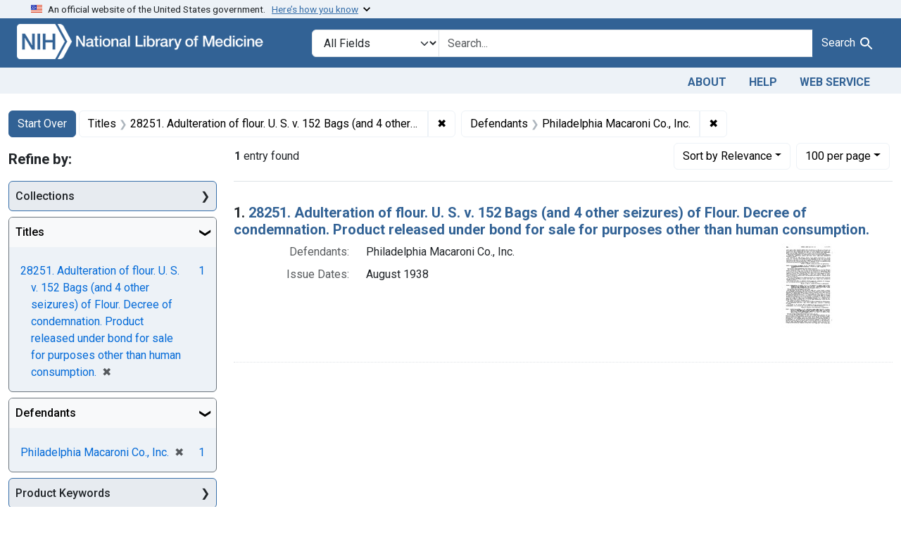

--- FILE ---
content_type: text/html; charset=utf-8
request_url: https://fdanj.nlm.nih.gov/?f%5Bfdanj.defendantnames%5D%5B%5D=Philadelphia+Macaroni+Co.%2C+Inc.&f%5Bfdanj.title%5D%5B%5D=28251.+Adulteration+of+flour.+U.+S.+v.+152+Bags+%28and+4+other+seizures%29+of+Flour.+Decree+of+condemnation.+Product+released+under+bond+for+sale+for+purposes+other+than+human+consumption.&per_page=100&sort=score+desc&subject=R+P+liniment
body_size: 37867
content:

<!DOCTYPE html>
<html class="no-js" lang="en">
  <head>
    <meta charset="utf-8">
    <meta http-equiv="Content-Type" content="text/html; charset=utf-8">
    <meta name="viewport" content="width=device-width, initial-scale=1, shrink-to-fit=no">

    <title>Titles: 28251. Adulteration of flour. U. S. v. 152 Bags (and 4 other seizures) of Flour. Decree of condemnation. Product released under bond for sale for purposes other than human consumption. / Defendants: Philadelphia Macaroni Co., Inc. - FDA Notices of Judgment Collection, 1908-1966 Search Results</title>
    <script>
      document.querySelector('html').classList.remove('no-js');
    </script>
    <link href="https://fdanj.nlm.nih.gov/catalog/opensearch.xml" title="FDA Notices of Judgment Collection, 1908-1966" type="application/opensearchdescription+xml" rel="search" />
    <link rel="icon" type="image/x-icon" href="/assets/favicon-b8c01de62c74f0e46699ba411684c7102e20d583c37508a74752f5a737bd2a5c.ico" />
    <link rel="stylesheet" href="/assets/application-bf2a474fdb26535bc956b965416e415d07f213030fc26162eb2dd1ada463ef19.css" media="all" data-turbo-track="reload" />
      <script type="importmap" data-turbo-track="reload">{
  "imports": {
    "application": "/assets/application-e930cd5eea7c7fb7d7732c67d3082d167b98fd627254991e2e488888c63633de.js",
    "@hotwired/turbo-rails": "/assets/turbo.min-b86d83036ff04169e5bf3ebbc82e0ad528456259e47091b448f41a3cadabdb40.js",
    "@hotwired/stimulus": "/assets/stimulus.min-dd364f16ec9504dfb72672295637a1c8838773b01c0b441bd41008124c407894.js",
    "@hotwired/stimulus-loading": "/assets/stimulus-loading-3576ce92b149ad5d6959438c6f291e2426c86df3b874c525b30faad51b0d96b3.js",
    "@github/auto-complete-element": "https://cdn.skypack.dev/@github/auto-complete-element",
    "@popperjs/core": "https://ga.jspm.io/npm:@popperjs/core@2.11.6/dist/umd/popper.min.js",
    "bootstrap": "https://ga.jspm.io/npm:bootstrap@5.3.3/dist/js/bootstrap.js",
    "blacklight/bookmark_toggle": "/assets/blacklight/bookmark_toggle-97b6e8357b4b80f49f7978d752d5b6e7e7f728fe9415742ab71b74418d689fad.js",
    "blacklight/button_focus": "/assets/blacklight/button_focus-9e15a08a7a1886d78f54ed5d25655a8a07a535dcdd4de584da5c6c6d47e4188c.js",
    "blacklight/checkbox_submit": "/assets/blacklight/checkbox_submit-d8871d530e20e9f1e7995d8e48be76cd89dbfa15f029e8dbfcd326e7e41f12f7.js",
    "blacklight/core": "/assets/blacklight/core-65db34d8f13f026bcc00abf2dc79a6d61c981f588e6e43b8ea002108656b0ae2.js",
    "blacklight": "/assets/blacklight/index-267e64c5525f71bbc998c7dcc67340a3a40ae3464988e067f0a65d7a8f5f58b3.js",
    "blacklight/modal": "/assets/blacklight/modal-3e3a850f109e09648271966eade9d9b56bdfd7664251f78805b8b734fd6c9968.js",
    "blacklight/modalForm": "/assets/blacklight/modalForm-02d8c117d37bf34110a491a76d0889980cb960ebfe1c1c2445e9de64e8637fee.js",
    "blacklight/search_context": "/assets/blacklight/search_context-44e4fd3e85c6cd91c9e5ed38ecd310f75a259d38f8f70c0c6ad75644c40097f9.js",
    "controllers/application": "/assets/controllers/application-368d98631bccbf2349e0d4f8269afb3fe9625118341966de054759d96ea86c7e.js",
    "controllers/hello_controller": "/assets/controllers/hello_controller-549135e8e7c683a538c3d6d517339ba470fcfb79d62f738a0a089ba41851a554.js",
    "controllers": "/assets/controllers/index-31a9bee606cbc5cdb1593881f388bbf4c345bf693ea24e124f84b6d5c98ab648.js"
  }
}</script>
<link rel="modulepreload" href="/assets/application-e930cd5eea7c7fb7d7732c67d3082d167b98fd627254991e2e488888c63633de.js">
<link rel="modulepreload" href="/assets/turbo.min-b86d83036ff04169e5bf3ebbc82e0ad528456259e47091b448f41a3cadabdb40.js">
<link rel="modulepreload" href="/assets/stimulus.min-dd364f16ec9504dfb72672295637a1c8838773b01c0b441bd41008124c407894.js">
<link rel="modulepreload" href="/assets/stimulus-loading-3576ce92b149ad5d6959438c6f291e2426c86df3b874c525b30faad51b0d96b3.js">
<link rel="modulepreload" href="https://cdn.skypack.dev/@github/auto-complete-element">
<link rel="modulepreload" href="https://ga.jspm.io/npm:@popperjs/core@2.11.6/dist/umd/popper.min.js">
<link rel="modulepreload" href="https://ga.jspm.io/npm:bootstrap@5.3.3/dist/js/bootstrap.js">
<link rel="modulepreload" href="/assets/blacklight/bookmark_toggle-97b6e8357b4b80f49f7978d752d5b6e7e7f728fe9415742ab71b74418d689fad.js">
<link rel="modulepreload" href="/assets/blacklight/button_focus-9e15a08a7a1886d78f54ed5d25655a8a07a535dcdd4de584da5c6c6d47e4188c.js">
<link rel="modulepreload" href="/assets/blacklight/checkbox_submit-d8871d530e20e9f1e7995d8e48be76cd89dbfa15f029e8dbfcd326e7e41f12f7.js">
<link rel="modulepreload" href="/assets/blacklight/core-65db34d8f13f026bcc00abf2dc79a6d61c981f588e6e43b8ea002108656b0ae2.js">
<link rel="modulepreload" href="/assets/blacklight/index-267e64c5525f71bbc998c7dcc67340a3a40ae3464988e067f0a65d7a8f5f58b3.js">
<link rel="modulepreload" href="/assets/blacklight/modal-3e3a850f109e09648271966eade9d9b56bdfd7664251f78805b8b734fd6c9968.js">
<link rel="modulepreload" href="/assets/blacklight/modalForm-02d8c117d37bf34110a491a76d0889980cb960ebfe1c1c2445e9de64e8637fee.js">
<link rel="modulepreload" href="/assets/blacklight/search_context-44e4fd3e85c6cd91c9e5ed38ecd310f75a259d38f8f70c0c6ad75644c40097f9.js">
<link rel="modulepreload" href="/assets/controllers/application-368d98631bccbf2349e0d4f8269afb3fe9625118341966de054759d96ea86c7e.js">
<link rel="modulepreload" href="/assets/controllers/hello_controller-549135e8e7c683a538c3d6d517339ba470fcfb79d62f738a0a089ba41851a554.js">
<link rel="modulepreload" href="/assets/controllers/index-31a9bee606cbc5cdb1593881f388bbf4c345bf693ea24e124f84b6d5c98ab648.js">
<script type="module">import "application"</script>

    <!-- Google Tag Manager -->
    <script>(function(w,d,s,l,i){w[l]=w[l]||[];w[l].push({'gtm.start': new Date().getTime(),event:'gtm.js'});var f=d.getElementsByTagName(s)[0], j=d.createElement(s),dl=l!='dataLayer'?'&l='+l:'';j.async=true;j.src='//www.googletagmanager.com/gtm.js?id='+i+dl;f.parentNode.insertBefore(j,f);})(window,document,'script','dataLayer','GTM-MT6MLL');</script>
    <!-- End Google Tag Manager -->

    <meta name="csrf-param" content="authenticity_token" />
<meta name="csrf-token" content="C2fTwK4wtkyLMhV0tI7P-5QzwTdwlujFhPEjQxu1H_0xYAnfxLoOpyDHwBF-UvuZtz4MksSptp2sgHAnYQUCJg" />
      <meta name="blacklight-search-storage" content="server">
  <meta name="totalResults" content="1" />
<meta name="startIndex" content="0" />
<meta name="itemsPerPage" content="100" />

  <link rel="alternate" type="application/rss+xml" title="RSS for results" href="/catalog.rss?f%5Bfdanj.defendantnames%5D%5B%5D=Philadelphia+Macaroni+Co.%2C+Inc.&amp;f%5Bfdanj.title%5D%5B%5D=28251.+Adulteration+of+flour.+U.+S.+v.+152+Bags+%28and+4+other+seizures%29+of+Flour.+Decree+of+condemnation.+Product+released+under+bond+for+sale+for+purposes+other+than+human+consumption.&amp;per_page=100&amp;sort=score+desc" />
  <link rel="alternate" type="application/atom+xml" title="Atom for results" href="/catalog.atom?f%5Bfdanj.defendantnames%5D%5B%5D=Philadelphia+Macaroni+Co.%2C+Inc.&amp;f%5Bfdanj.title%5D%5B%5D=28251.+Adulteration+of+flour.+U.+S.+v.+152+Bags+%28and+4+other+seizures%29+of+Flour.+Decree+of+condemnation.+Product+released+under+bond+for+sale+for+purposes+other+than+human+consumption.&amp;per_page=100&amp;sort=score+desc" />
  <link rel="alternate" type="application/json" title="JSON" href="/catalog.json?f%5Bfdanj.defendantnames%5D%5B%5D=Philadelphia+Macaroni+Co.%2C+Inc.&amp;f%5Bfdanj.title%5D%5B%5D=28251.+Adulteration+of+flour.+U.+S.+v.+152+Bags+%28and+4+other+seizures%29+of+Flour.+Decree+of+condemnation.+Product+released+under+bond+for+sale+for+purposes+other+than+human+consumption.&amp;per_page=100&amp;sort=score+desc" />

  </head>
  <body class="blacklight-catalog blacklight-catalog-index">
    <!-- Google Tag Manager -->
    <noscript><iframe src="//www.googletagmanager.com/ns.html?id=GTM-MT6MLL" height="0" width="0" style="display:none;visibility:hidden" title="googletagmanager"></iframe></noscript>
    <!-- End Google Tag Manager -->
    <nav id="skip-link" role="navigation" class="visually-hidden-focusable sr-only sr-only-focusable" aria-label="Skip links">
      <div class="container-xl">
        <a class="d-inline-flex p-2 m-1" data-turbolinks="false" href="#search_field">Skip to search</a>
        <a class="d-inline-flex p-2 m-1" data-turbolinks="false" href="#main-container">Skip to main content</a>
            <a class="element-invisible element-focusable rounded-bottom py-2 px-3" data-turbolinks="false" href="#documents">Skip to first result</a>

      </div>
    </nav>
    <header>
  <section class="govt-banner">
    <div class="container-fluid bg-secondary">
      <div class="container">
        <div class="accordion" id="uswdsbanner">
          <div class="accordion-item">
            <h2 class="accordion-header mb-0" id="headingOne">
              <button class="accordion-button shadow-none collapsed" type="button" data-bs-toggle="collapse" data-bs-target="#collapseOne" aria-expanded="true" aria-controls="collapseOne">
                <small> An official website of the United States government. &nbsp; <span class="bluelink">Here’s how you know</span></small>
              </button>
            </h2>
            <div id="collapseOne" class="accordion-collapse collapse" aria-labelledby="headingOne" data-bs-parent="#uswdsbanner">
              <div class="accordion-body">
                <div class="row">
                  <div class="col-lg-6 col-md-12 col-12">
                    <p>
                      <img src="/images/icon-dot-gov.svg" class="img-fluid float-start pe-2 pb-4" alt="Govt building">
                      <strong>Official websites use .gov</strong>
                      <br> A <strong>.gov </strong>website belongs to an official government organization in the United States.
                    </p>
                  </div>
                  <div class="col-lg-6 col-md-12 col-12">
                    <p>
                      <img src="/images/icon-https.svg" class="img-fluid float-start pe-2 pb-4" alt="Secure accsess">
                      <strong>Secure .gov websites use HTTPS</strong>
                      <br> A <strong>lock ( <span class="icon-lock">
                        <svg xmlns="http://www.w3.org/2000/svg" width="14" height="16" viewBox="0 0 52 64" class="usa-banner__lock-image" role="img" aria-labelledby="banner-lock-title-default banner-lock-description-default" focusable="false">
                          <title id="banner-lock-title-default">Lock</title>
                          <desc id="banner-lock-description-default">A locked padlock</desc>
                          <path fill="#000000" fill-rule="evenodd" d="M26 0c10.493 0 19 8.507 19 19v9h3a4 4 0 0 1 4 4v28a4 4 0 0 1-4 4H4a4 4 0 0 1-4-4V32a4 4 0 0 1 4-4h3v-9C7 8.507 15.507 0 26 0zm0 8c-5.979 0-10.843 4.77-10.996 10.712L15 19v9h22v-9c0-6.075-4.925-11-11-11z" />
                        </svg>
                      </span> ) </strong> or <strong>https://</strong> means you’ve safely connected to the .gov website. Share sensitive information only on official, secure websites.
                    </p>
                  </div>
                </div>
              </div>
            </div>
          </div>
        </div>
      </div>
    </div>
  </section>

  <div class="container-fluid bg-primary">
    <div class="container branding">	
      <div class="row py-2">
		    <div class="col-lg-4 col-md-5 mb-1">
          <a href="/" id="anch_0"><img src="/fdanj_logo.png" class="img-fluid" alt="FDA Notices of Judgment Collection, 1908-1966"></a>
        </div>
        <div class="col-lg-8 col-md-7 mt-2">
          <search>
  <form class="search-query-form" action="https://fdanj.nlm.nih.gov/" accept-charset="UTF-8" method="get">
    <input type="hidden" name="per_page" value="100" autocomplete="off" />
<input type="hidden" name="sort" value="score desc" autocomplete="off" />
<input type="hidden" name="f[fdanj.title][]" value="28251. Adulteration of flour. U. S. v. 152 Bags (and 4 other seizures) of Flour. Decree of condemnation. Product released under bond for sale for purposes other than human consumption." autocomplete="off" />
<input type="hidden" name="f[fdanj.defendantnames][]" value="Philadelphia Macaroni Co., Inc." autocomplete="off" />
      <label class="sr-only visually-hidden" for="search_field">Search in</label>
    <div class="input-group">
      

        <select title="Targeted search options" class="custom-select form-select search-field" name="search_field" id="search_field"><option value="all_fields">All Fields</option>
<option value="Title">Title</option>
<option value="Defendant">Defendant</option>
<option value="Product">Product</option>
<option value="Issue Date">Issue Date</option></select>

      <label class="sr-only visually-hidden" for="q">search for</label>
        <auto-complete src="/catalog/suggest" for="autocomplete-popup" class="search-autocomplete-wrapper">
          <input placeholder="Search..." class="search-q q form-control rounded-0" aria-label="search for" aria-autocomplete="list" aria-controls="autocomplete-popup" type="search" name="q" id="q" />
          <ul id="autocomplete-popup" class="dropdown-menu" role="listbox" aria-label="search for" hidden></ul>
        </auto-complete>

      
      <button class="btn btn-primary search-btn" type="submit" id="search" label="Test Search!"><span class="me-sm-1 submit-search-text">Search</span><span class="blacklight-icons blacklight-icons-"><svg xmlns="http://www.w3.org/2000/svg" fill="currentColor" aria-hidden="true" width="24" height="24" viewBox="0 0 24 24">
  <path fill="none" d="M0 0h24v24H0V0z"/><path d="M15.5 14h-.79l-.28-.27C15.41 12.59 16 11.11 16 9.5 16 5.91 13.09 3 9.5 3S3 5.91 3 9.5 5.91 16 9.5 16c1.61 0 3.09-.59 4.23-1.57l.27.28v.79l5 4.99L20.49 19l-4.99-5zm-6 0C7.01 14 5 11.99 5 9.5S7.01 5 9.5 5 14 7.01 14 9.5 11.99 14 9.5 14z"/>
</svg>
</span></button>
    </div>
</form>
</search>

        </div>
      </div>
    </div>
  </div>

  <div class="container-fluid bg-secondary">
    <div class="container">
	    <nav class="navbar navbar-expand navbar-light p-1">
        <ul class="navbar-nav ms-auto">
          <li class="nav-item"><a class="nav-link" href="/about">About</a></li>
          <li class="nav-item"><a class="nav-link" href="/help">Help</a></li>
          <li class="nav-item"><a class="nav-link" href="/web_service">Web Service</a></li>
        </ul>
      </nav>
    </div>  
  </div>

</header>


    <script>
      (function() {
        let banner, text;

        function showCoopBannerIfAvailable() {
          // Cache DOM elements on first call
          if (!banner) {
            banner = document.getElementById("coop-banner");
            text = document.getElementById("coop-text");
            if (!banner || !text) return;
          }

          if (typeof coopmsg !== "undefined" && coopmsg) {
            text.innerHTML = coopmsg;
            banner.style.display = "block";
          } else {
            banner.style.display = "none";
          }
        }

        // Load external script
        const script = document.createElement("script");
        script.src = "https://www.nlm.nih.gov/coop_all_uswds.js";
        script.onload = script.onerror = showCoopBannerIfAvailable;
        document.head.appendChild(script);

        // Also check on DOMContentLoaded
        document.addEventListener("DOMContentLoaded", showCoopBannerIfAvailable);
      })();
    </script>

    <style>
      .alert-dark-red {
        background-color: #f00;
        color: #fff;
        border-radius: 0;
      }
      .alert-dark-red a {
        color: #aad4ff;
        text-decoration: underline;
      }
      .alert-dark-red .btn-close {
        filter: invert(1);
      }
    </style>

    <div id="coop-banner"
         class="alert alert-dark-red alert-dismissible fade show mb-0"
         role="alert"
         style="display:none">
      <div class="container">
        <div class="row align-items-center">
          <div class="col">
            <p id="coop-text" class="text-white text-center m-0"></p>
          </div>
          <div class="col-auto">
            <button type="button" class="btn-close" data-bs-dismiss="alert" aria-label="Close"></button>
          </div>
        </div>
      </div>
    </div>

    <main id="main-container" class="container mt-4" role="main" aria-label="Main content">
        <h1 class="sr-only visually-hidden top-content-title">Search</h1>

  <div id="appliedParams" class="clearfix constraints-container">
    <h2 class="sr-only visually-hidden">Search Constraints</h2>

  <a class="catalog_startOverLink btn btn-primary" href="/">Start Over</a>

    <span class="constraints-label sr-only visually-hidden">You searched for:</span>
    

    <span class="btn-group applied-filter constraint filter filter-fdanj-title">
  <span class="constraint-value btn btn-outline-secondary">
      <span class="filter-name">Titles</span>
      <span class="filter-value" title="28251. Adulteration of flour. U. S. v. 152 Bags (and 4 other seizures) of Flour. Decree of condemnation. Product released under bond for sale for purposes other than human consumption.">28251. Adulteration of flour. U. S. v. 152 Bags (and 4 other seizures) of Flour. Decree of condemnation. Product released under bond for sale for purposes other than human consumption.</span>
  </span>
    <a class="btn btn-outline-secondary remove" href="https://fdanj.nlm.nih.gov/?f%5Bfdanj.defendantnames%5D%5B%5D=Philadelphia+Macaroni+Co.%2C+Inc.&amp;per_page=100&amp;sort=score+desc">
      <span class="remove-icon" aria-hidden="true">✖</span>
      <span class="sr-only visually-hidden">
        Remove constraint Titles: 28251. Adulteration of flour. U. S. v. 152 Bags (and 4 other seizures) of Flour. Decree of condemnation. Product released under bond for sale for purposes other than human consumption.
      </span>
</a></span>

<span class="btn-group applied-filter constraint filter filter-fdanj-defendantnames">
  <span class="constraint-value btn btn-outline-secondary">
      <span class="filter-name">Defendants</span>
      <span class="filter-value" title="Philadelphia Macaroni Co., Inc.">Philadelphia Macaroni Co., Inc.</span>
  </span>
    <a class="btn btn-outline-secondary remove" href="https://fdanj.nlm.nih.gov/?f%5Bfdanj.title%5D%5B%5D=28251.+Adulteration+of+flour.+U.+S.+v.+152+Bags+%28and+4+other+seizures%29+of+Flour.+Decree+of+condemnation.+Product+released+under+bond+for+sale+for+purposes+other+than+human+consumption.&amp;per_page=100&amp;sort=score+desc">
      <span class="remove-icon" aria-hidden="true">✖</span>
      <span class="sr-only visually-hidden">
        Remove constraint Defendants: Philadelphia Macaroni Co., Inc.
      </span>
</a></span>



</div>



      <div class="row">
  <div class="col-md-12">
    <div id="main-flashes" class="">
      <div class="flash_messages">
    
    
    
    
</div>

    </div>
  </div>
</div>


      <div class="row">
            <section id="content" class="col-lg-9 order-last" aria-label="search results">
      
  





<div id="sortAndPerPage" class="sort-pagination d-md-flex justify-content-between" role="navigation" aria-label="Results navigation">
  <section class="paginate-section">
      <div class="page-links">
      <span class="page-entries">
        <strong>1</strong> entry found
      </span>
    </div> 

</section>

  <div class="search-widgets">
        <div id="sort-dropdown" class="btn-group sort-dropdown">
  <button name="button" type="submit" class="btn btn-outline-secondary dropdown-toggle" aria-expanded="false" data-toggle="dropdown" data-bs-toggle="dropdown">Sort<span class="d-none d-sm-inline"> by Relevance</span><span class="caret"></span></button>

  <div class="dropdown-menu" role="menu">
      <a class="dropdown-item active" role="menuitem" aria-current="page" href="/?f%5Bfdanj.defendantnames%5D%5B%5D=Philadelphia+Macaroni+Co.%2C+Inc.&amp;f%5Bfdanj.title%5D%5B%5D=28251.+Adulteration+of+flour.+U.+S.+v.+152+Bags+%28and+4+other+seizures%29+of+Flour.+Decree+of+condemnation.+Product+released+under+bond+for+sale+for+purposes+other+than+human+consumption.&amp;per_page=100&amp;sort=score+desc">Relevance</a>
      <a class="dropdown-item " role="menuitem" href="/?f%5Bfdanj.defendantnames%5D%5B%5D=Philadelphia+Macaroni+Co.%2C+Inc.&amp;f%5Bfdanj.title%5D%5B%5D=28251.+Adulteration+of+flour.+U.+S.+v.+152+Bags+%28and+4+other+seizures%29+of+Flour.+Decree+of+condemnation.+Product+released+under+bond+for+sale+for+purposes+other+than+human+consumption.&amp;per_page=100&amp;sort=fdanj.title+asc">Title (A-Z)</a>
      <a class="dropdown-item " role="menuitem" href="/?f%5Bfdanj.defendantnames%5D%5B%5D=Philadelphia+Macaroni+Co.%2C+Inc.&amp;f%5Bfdanj.title%5D%5B%5D=28251.+Adulteration+of+flour.+U.+S.+v.+152+Bags+%28and+4+other+seizures%29+of+Flour.+Decree+of+condemnation.+Product+released+under+bond+for+sale+for+purposes+other+than+human+consumption.&amp;per_page=100&amp;sort=fdanj.title+desc">Title (Z-A)</a>
  </div>
</div>



        <span class="sr-only visually-hidden">Number of results to display per page</span>
  <div id="per_page-dropdown" class="btn-group per_page-dropdown">
  <button name="button" type="submit" class="btn btn-outline-secondary dropdown-toggle" aria-expanded="false" data-toggle="dropdown" data-bs-toggle="dropdown">100<span class="sr-only visually-hidden"> per page</span><span class="d-none d-sm-inline"> per page</span><span class="caret"></span></button>

  <div class="dropdown-menu" role="menu">
      <a class="dropdown-item " role="menuitem" href="/?f%5Bfdanj.defendantnames%5D%5B%5D=Philadelphia+Macaroni+Co.%2C+Inc.&amp;f%5Bfdanj.title%5D%5B%5D=28251.+Adulteration+of+flour.+U.+S.+v.+152+Bags+%28and+4+other+seizures%29+of+Flour.+Decree+of+condemnation.+Product+released+under+bond+for+sale+for+purposes+other+than+human+consumption.&amp;per_page=10&amp;sort=score+desc">10<span class="sr-only visually-hidden"> per page</span></a>
      <a class="dropdown-item " role="menuitem" href="/?f%5Bfdanj.defendantnames%5D%5B%5D=Philadelphia+Macaroni+Co.%2C+Inc.&amp;f%5Bfdanj.title%5D%5B%5D=28251.+Adulteration+of+flour.+U.+S.+v.+152+Bags+%28and+4+other+seizures%29+of+Flour.+Decree+of+condemnation.+Product+released+under+bond+for+sale+for+purposes+other+than+human+consumption.&amp;per_page=20&amp;sort=score+desc">20<span class="sr-only visually-hidden"> per page</span></a>
      <a class="dropdown-item " role="menuitem" href="/?f%5Bfdanj.defendantnames%5D%5B%5D=Philadelphia+Macaroni+Co.%2C+Inc.&amp;f%5Bfdanj.title%5D%5B%5D=28251.+Adulteration+of+flour.+U.+S.+v.+152+Bags+%28and+4+other+seizures%29+of+Flour.+Decree+of+condemnation.+Product+released+under+bond+for+sale+for+purposes+other+than+human+consumption.&amp;per_page=50&amp;sort=score+desc">50<span class="sr-only visually-hidden"> per page</span></a>
      <a class="dropdown-item active" role="menuitem" aria-current="page" href="/?f%5Bfdanj.defendantnames%5D%5B%5D=Philadelphia+Macaroni+Co.%2C+Inc.&amp;f%5Bfdanj.title%5D%5B%5D=28251.+Adulteration+of+flour.+U.+S.+v.+152+Bags+%28and+4+other+seizures%29+of+Flour.+Decree+of+condemnation.+Product+released+under+bond+for+sale+for+purposes+other+than+human+consumption.&amp;per_page=100&amp;sort=score+desc">100<span class="sr-only visually-hidden"> per page</span></a>
  </div>
</div>


      

</div>
</div>


<h2 class="sr-only visually-hidden">Search Results</h2>

  <div id="documents" class="documents-list">
  <article data-document-id="fdnj28251" data-document-counter="1" itemscope="itemscope" itemtype="http://schema.org/Thing" class="document document-position-1">
  
    <div class="document-main-section">
      <header class="documentHeader row">
  <h3 class="index_title document-title-heading col">

    <span class="document-counter">1. </span><a data-context-href="/catalog/fdnj28251/track?counter=1&amp;document_id=fdnj28251&amp;per_page=100&amp;search_id=245598" data-context-method="post" data-turbo-prefetch="false" itemprop="name" href="/catalog/fdnj28251">28251. Adulteration of flour. U. S. v. 152 Bags (and 4 other seizures) of Flour. Decree of condemnation. Product released under bond for sale for purposes other than human consumption.</a>
</h3>
    
</header>

      
      
      <div class="container">
        <div class="row">
          <div class="col col-md-9">
            
<dl class="document-metadata dl-invert row">    <dt class="blacklight-fdanj-defendantnames col-md-3">    Defendants:
</dt>
  <dd class="col-md-9 blacklight-fdanj-defendantnames">    Philadelphia Macaroni Co., Inc.
</dd>

    <dt class="blacklight-fdanj-caseissuedate col-md-3">    Issue Dates:
</dt>
  <dd class="col-md-9 blacklight-fdanj-caseissuedate">    August 1938
</dd>

</dl>


              
          </div>
          <div class="col col-md-3">
            
  <div class="document-thumbnail">
    <a data-context-href="/catalog/fdnj28251/track?counter=1&amp;document_id=fdnj28251&amp;per_page=100&amp;search_id=245598" data-context-method="post" data-turbo-prefetch="false" aria-hidden="true" tabindex="-1" href="/catalog/fdnj28251"><img alt="fdnj28251" src="/thumb/nlm:fdanjid-fdnj28251-case" /></a>
  </div>

          </div>
        </div>
      </div>
    </div>
  
</article>
</div>





    </section>

    <section id="sidebar" class="page-sidebar col-lg-3 order-first" aria-label="limit your search">
        <search>
    <div id="facets" class="facets sidenav facets-toggleable-md">
  <div class="facets-header">
    <h2 class="facets-heading">Refine by:</h2>

    <button class="navbar-toggler navbar-toggler-right" type="button" data-toggle="collapse" data-target="#facet-panel-collapse" data-bs-toggle="collapse" data-bs-target="#facet-panel-collapse" aria-controls="facet-panel-collapse" aria-expanded="false">
      <span data-show-label>Show facets</span>
      <span data-hide-label>Hide facets</span>
</button>  </div>

  <div id="facet-panel-collapse" class="facets-collapse collapse">
            <div class="card facet-limit blacklight-fdanj.collection ">
  <h3 class="card-header p-0 facet-field-heading" id="facet-fdanj-collection-header">
    <button
      type="button"
      class="btn w-100 d-block btn-block p-2 text-start text-left collapse-toggle collapsed"
      data-toggle="collapse"
      data-bs-toggle="collapse"
      data-target="#facet-fdanj-collection"
      data-bs-target="#facet-fdanj-collection"
      aria-expanded="false"
      arial-controls="facet-fdanj-collection"
    >
          Collections

    </button>
  </h3>
  <div id="facet-fdanj-collection" role="region" aria-labelledby="facet-fdanj-collection-header" class="panel-collapse facet-content collapse ">
    <div class="card-body">
          
    <ul class="facet-values list-unstyled">
      <li><span class="facet-label"><a class="facet-select" rel="nofollow" href="/?f%5Bfdanj.collection%5D%5B%5D=fdnj&amp;f%5Bfdanj.defendantnames%5D%5B%5D=Philadelphia+Macaroni+Co.%2C+Inc.&amp;f%5Bfdanj.title%5D%5B%5D=28251.+Adulteration+of+flour.+U.+S.+v.+152+Bags+%28and+4+other+seizures%29+of+Flour.+Decree+of+condemnation.+Product+released+under+bond+for+sale+for+purposes+other+than+human+consumption.&amp;per_page=100&amp;sort=score+desc">Foods and Drugs, 1908-1943</a></span><span class="facet-count">1</span></li>
    </ul>


    </div>
  </div>
</div>
<div class="card facet-limit blacklight-fdanj.title facet-limit-active">
  <h3 class="card-header p-0 facet-field-heading" id="facet-fdanj-title-header">
    <button
      type="button"
      class="btn w-100 d-block btn-block p-2 text-start text-left collapse-toggle "
      data-toggle="collapse"
      data-bs-toggle="collapse"
      data-target="#facet-fdanj-title"
      data-bs-target="#facet-fdanj-title"
      aria-expanded="true"
      arial-controls="facet-fdanj-title"
    >
          Titles

    </button>
  </h3>
  <div id="facet-fdanj-title" role="region" aria-labelledby="facet-fdanj-title-header" class="panel-collapse facet-content collapse show">
    <div class="card-body">
          
    <ul class="facet-values list-unstyled">
      <li><span class="facet-label"><span class="selected">28251. Adulteration of flour. U. S. v. 152 Bags (and 4 other seizures) of Flour. Decree of condemnation. Product released under bond for sale for purposes other than human consumption.</span><a class="remove" rel="nofollow" href="https://fdanj.nlm.nih.gov/?f%5Bfdanj.defendantnames%5D%5B%5D=Philadelphia+Macaroni+Co.%2C+Inc.&amp;per_page=100&amp;sort=score+desc"><span class="remove-icon" aria-hidden="true">✖</span><span class="sr-only visually-hidden">[remove]</span></a></span><span class="selected facet-count">1</span></li>
    </ul>


    </div>
  </div>
</div>
<div class="card facet-limit blacklight-fdanj.defendantnames facet-limit-active">
  <h3 class="card-header p-0 facet-field-heading" id="facet-fdanj-defendantnames-header">
    <button
      type="button"
      class="btn w-100 d-block btn-block p-2 text-start text-left collapse-toggle "
      data-toggle="collapse"
      data-bs-toggle="collapse"
      data-target="#facet-fdanj-defendantnames"
      data-bs-target="#facet-fdanj-defendantnames"
      aria-expanded="true"
      arial-controls="facet-fdanj-defendantnames"
    >
          Defendants

    </button>
  </h3>
  <div id="facet-fdanj-defendantnames" role="region" aria-labelledby="facet-fdanj-defendantnames-header" class="panel-collapse facet-content collapse show">
    <div class="card-body">
          
    <ul class="facet-values list-unstyled">
      <li><span class="facet-label"><span class="selected">Philadelphia Macaroni Co., Inc.</span><a class="remove" rel="nofollow" href="https://fdanj.nlm.nih.gov/?f%5Bfdanj.title%5D%5B%5D=28251.+Adulteration+of+flour.+U.+S.+v.+152+Bags+%28and+4+other+seizures%29+of+Flour.+Decree+of+condemnation.+Product+released+under+bond+for+sale+for+purposes+other+than+human+consumption.&amp;per_page=100&amp;sort=score+desc"><span class="remove-icon" aria-hidden="true">✖</span><span class="sr-only visually-hidden">[remove]</span></a></span><span class="selected facet-count">1</span></li>
    </ul>


    </div>
  </div>
</div>
<div class="card facet-limit blacklight-fdanj.casekeywords ">
  <h3 class="card-header p-0 facet-field-heading" id="facet-fdanj-casekeywords-header">
    <button
      type="button"
      class="btn w-100 d-block btn-block p-2 text-start text-left collapse-toggle collapsed"
      data-toggle="collapse"
      data-bs-toggle="collapse"
      data-target="#facet-fdanj-casekeywords"
      data-bs-target="#facet-fdanj-casekeywords"
      aria-expanded="false"
      arial-controls="facet-fdanj-casekeywords"
    >
          Product Keywords

    </button>
  </h3>
  <div id="facet-fdanj-casekeywords" role="region" aria-labelledby="facet-fdanj-casekeywords-header" class="panel-collapse facet-content collapse ">
    <div class="card-body">
          
    <ul class="facet-values list-unstyled">
      <li><span class="facet-label"><a class="facet-select" rel="nofollow" href="/?f%5Bfdanj.casekeywords%5D%5B%5D=flour&amp;f%5Bfdanj.defendantnames%5D%5B%5D=Philadelphia+Macaroni+Co.%2C+Inc.&amp;f%5Bfdanj.title%5D%5B%5D=28251.+Adulteration+of+flour.+U.+S.+v.+152+Bags+%28and+4+other+seizures%29+of+Flour.+Decree+of+condemnation.+Product+released+under+bond+for+sale+for+purposes+other+than+human+consumption.&amp;per_page=100&amp;sort=score+desc">flour</a></span><span class="facet-count">1</span></li>
    </ul>


    </div>
  </div>
</div>
<div class="card facet-limit blacklight-fdanj.caseissuedate ">
  <h3 class="card-header p-0 facet-field-heading" id="facet-fdanj-caseissuedate-header">
    <button
      type="button"
      class="btn w-100 d-block btn-block p-2 text-start text-left collapse-toggle collapsed"
      data-toggle="collapse"
      data-bs-toggle="collapse"
      data-target="#facet-fdanj-caseissuedate"
      data-bs-target="#facet-fdanj-caseissuedate"
      aria-expanded="false"
      arial-controls="facet-fdanj-caseissuedate"
    >
          Issue Dates

    </button>
  </h3>
  <div id="facet-fdanj-caseissuedate" role="region" aria-labelledby="facet-fdanj-caseissuedate-header" class="panel-collapse facet-content collapse ">
    <div class="card-body">
          
    <ul class="facet-values list-unstyled">
      <li><span class="facet-label"><a class="facet-select" rel="nofollow" href="/?f%5Bfdanj.caseissuedate%5D%5B%5D=August+1938&amp;f%5Bfdanj.defendantnames%5D%5B%5D=Philadelphia+Macaroni+Co.%2C+Inc.&amp;f%5Bfdanj.title%5D%5B%5D=28251.+Adulteration+of+flour.+U.+S.+v.+152+Bags+%28and+4+other+seizures%29+of+Flour.+Decree+of+condemnation.+Product+released+under+bond+for+sale+for+purposes+other+than+human+consumption.&amp;per_page=100&amp;sort=score+desc">August 1938</a></span><span class="facet-count">1</span></li>
    </ul>


    </div>
  </div>
</div>
<div class="card facet-limit blacklight-fdanj.adjudicatingcourtjurisdiction ">
  <h3 class="card-header p-0 facet-field-heading" id="facet-fdanj-adjudicatingcourtjurisdiction-header">
    <button
      type="button"
      class="btn w-100 d-block btn-block p-2 text-start text-left collapse-toggle collapsed"
      data-toggle="collapse"
      data-bs-toggle="collapse"
      data-target="#facet-fdanj-adjudicatingcourtjurisdiction"
      data-bs-target="#facet-fdanj-adjudicatingcourtjurisdiction"
      aria-expanded="false"
      arial-controls="facet-fdanj-adjudicatingcourtjurisdiction"
    >
          Adjudicating Courts

    </button>
  </h3>
  <div id="facet-fdanj-adjudicatingcourtjurisdiction" role="region" aria-labelledby="facet-fdanj-adjudicatingcourtjurisdiction-header" class="panel-collapse facet-content collapse ">
    <div class="card-body">
          
    <ul class="facet-values list-unstyled">
      <li><span class="facet-label"><a class="facet-select" rel="nofollow" href="/?f%5Bfdanj.adjudicatingcourtjurisdiction%5D%5B%5D=Eastern+District+of+Pennsylvania&amp;f%5Bfdanj.defendantnames%5D%5B%5D=Philadelphia+Macaroni+Co.%2C+Inc.&amp;f%5Bfdanj.title%5D%5B%5D=28251.+Adulteration+of+flour.+U.+S.+v.+152+Bags+%28and+4+other+seizures%29+of+Flour.+Decree+of+condemnation.+Product+released+under+bond+for+sale+for+purposes+other+than+human+consumption.&amp;per_page=100&amp;sort=score+desc">Eastern District of Pennsylvania</a></span><span class="facet-count">1</span></li>
    </ul>


    </div>
  </div>
</div>


  </div>
</div></search>


    </section>

      </div>
    </main>

    <footer class="footer bg-primary text-white">
<div class="container-fluid">
  <div class="container pt-2">
    <div class="row mt-3">
	  <div class="col-md-3 col-sm-6 col-6">
        <p><a href="https://www.nlm.nih.gov/socialmedia/index.html" class="text-white" id="anch_75">Connect with NLM</a></p>
        <ul class="list-inline social_media">
          <li class="list-inline-item"><a title="External link: please review our privacy policy." href="https://www.facebook.com/nationallibraryofmedicine"><img src="/images/facebook.svg" class="img-fluid bg-secondary" alt="Facebook"></a></li>
          <li class="list-inline-item"><a title="External link: please review our privacy policy." href="https://www.linkedin.com/company/national-library-of-medicine-nlm/"><img src="/images/linkedin.svg" class="img-fluid bg-secondary" alt="LinkedIn"></a></li>
          <li class="list-inline-item"><a title="External link: please review our privacy policy." href="https://x.com/NLM_NIH"><img src="/images/x.svg" class="img-fluid bg-secondary" alt="X (Formerly Twitter)"></a></li>
          <li class="list-inline-item"><a title="External link: please review our privacy policy." href="https://www.youtube.com/user/NLMNIH"><img src="/images/youtube.svg" class="img-fluid bg-secondary" alt="YouTube"></a></li>
        </ul>
      </div>
      <div class="col-md-3 col-sm-6 col-6">
        <p class="address_footer text-white">National Library of Medicine<br>
        <a href="//www.google.com/maps/place/8600+Rockville+Pike,+Bethesda,+MD+20894/@38.9959508,-77.101021,17z/data=!3m1!4b1!4m5!3m4!1s0x89b7c95e25765ddb:0x19156f88b27635b8!8m2!3d38.9959508!4d-77.0988323" class="text-white" id="anch_77">8600 Rockville Pike <br>Bethesda, MD 20894</a></p>
      </div>	  
      <div class="col-md-3 col-sm-6 col-6">
        <p><a href="//www.nlm.nih.gov/web_policies.html" class="text-white" id="anch_78">Web Policies</a><br>
        <a href="//www.nih.gov/institutes-nih/nih-office-director/office-communications-public-liaison/freedom-information-act-office" class="text-white" id="anch_79">FOIA</a><br>
        <a href="//www.hhs.gov/vulnerability-disclosure-policy/index.html" class="text-white" id="anch_80">HHS Vulnerability Disclosure</a></p>
      </div>
	    <div class="col-md-3 col-sm-6 col-6">
        <p><a class="supportLink text-white" href="//support.nlm.nih.gov?from=https://fdanj.nlm.nih.gov/?f%5Bfdanj.defendantnames%5D%5B%5D=Philadelphia+Macaroni+Co.%2C+Inc.&amp;f%5Bfdanj.title%5D%5B%5D=28251.+Adulteration+of+flour.+U.+S.+v.+152+Bags+%28and+4+other+seizures%29+of+Flour.+Decree+of+condemnation.+Product+released+under+bond+for+sale+for+purposes+other+than+human+consumption.&amp;per_page=100&amp;sort=score+desc&amp;subject=R+P+liniment" id="anch_81">NLM Support Center</a> <br>
        <a href="//www.nlm.nih.gov/accessibility.html" class="text-white" id="anch_82">Accessibility</a><br>
        <a href="//www.nlm.nih.gov/careers/careers.html" class="text-white" id="anch_83">Careers</a></p>
      </div>
    </div>
    <div class="row">
      <div class="col-lg-12">
        <p class="mt-2 text-center"> <a class="text-white" href="//www.nlm.nih.gov/" id="anch_84">NLM</a> | <a class="text-white" href="https://www.nih.gov/" id="anch_85">NIH</a> | <a class="text-white" href="https://www.hhs.gov/" id="anch_86">HHS</a> | <a class="text-white" href="https://www.usa.gov/" id="anch_87">USA.gov</a></p>
      </div>
    </div>
  </div>
  </div>
</footer>
    <dialog id="blacklight-modal" class="modal" data-turbo="false">
  <div class="modal-dialog modal-lg">
    <div class="modal-content">
    </div>
  </div>
</dialog>

  </body>
</html>
